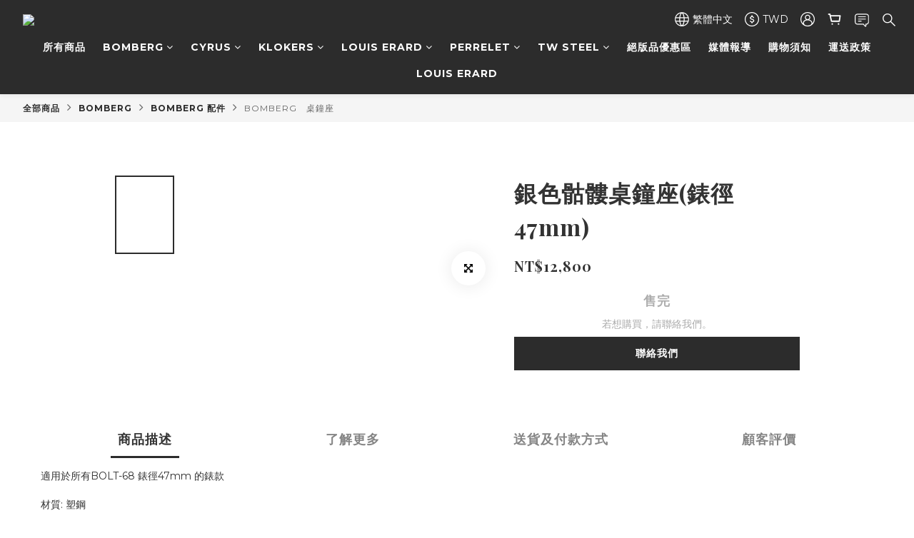

--- FILE ---
content_type: text/plain
request_url: https://www.google-analytics.com/j/collect?v=1&_v=j102&a=1884127690&t=pageview&cu=TWD&_s=1&dl=https%3A%2F%2Fwww.ultra-gears.com%2Fproducts%2Fskully-desk-clock-stainless-steel-1&ul=en-us%40posix&dt=BOMBERG%20%E9%8A%80%E8%89%B2%E9%AA%B7%E9%AB%8F%E6%A1%8C%E9%90%98%E5%BA%A7&sr=1280x720&vp=1280x720&_u=aGBAAEIJAAAAACAMI~&jid=486591138&gjid=1461654349&cid=183872819.1768991823&tid=UA-128980483-1&_gid=528763386.1768991823&_r=1&_slc=1&pa=detail&pr1id=SKULLYDESK47.SS.05&pr1nm=%E9%8A%80%E8%89%B2%E9%AA%B7%E9%AB%8F%E6%A1%8C%E9%90%98%E5%BA%A7(%E9%8C%B6%E5%BE%9147mm)&pr1ca=&pr1br=&pr1va=&pr1pr=&pr1qt=&pr1cc=&pr1ps=0&z=975894170
body_size: -569
content:
2,cG-VVC1GY142S